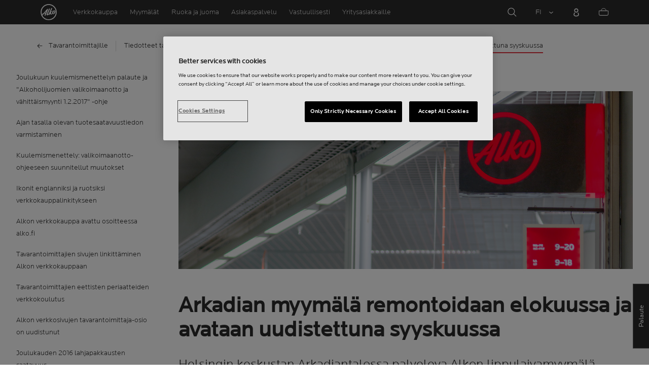

--- FILE ---
content_type: text/html;charset=utf-8
request_url: https://www.alko.fi/alko-oy/tavarantoimittajille/tiedotteet/Arkadian-myymala-remontoidaan-elokuussa-ja-avataan-uudistettuna-syyskuussa
body_size: 13167
content:
<!doctype html>

<html lang="fi"><head><script type="text/javascript">try { document.__defineGetter__("referrer",function(){return "";}); } catch (exception) {try {Object.defineProperties(document, {referrer:   { get: function() { return ""; } } } );} catch (exception) {} } </script>
<script>
requestManifest();
function requestManifest() {
var xmlHttp = new XMLHttpRequest();
xmlHttp.open("GET", "/INTERSHOP/rest/WFS/Alko-OnlineShop-Site/-/storejson/manifest.json", false); // false for synchronous request
xmlHttp.send(null);
xmlHttp.onreadystatechange = manifestRequestResponseReceived(xmlHttp);
}
function manifestRequestResponseReceived(xmlHttp) {
var manifestExists = xmlHttp.responseText;
if ( manifestExists == 'true' ) {
var link = document.createElement('link');
link.rel = "manifest";
link.href = "/INTERSHOP/static/BOS/Alko-Site/OnlineShop/Alko-OnlineShop/en_US/mobile-app/manifest.json";
document.head.appendChild(link);
}
}
</script>
<meta http-equiv="x-ua-compatible" content="IE=edge">
<meta charset="utf-8">
<meta name="viewport" content="width=device-width, initial-scale=1"><meta http-equiv="refresh" content="2050"/><meta http-equiv="refresh" content="1800"/> 
<meta name="description" content=""><meta name="keywords" content="">
<meta property="og:type" content="article">
<meta property="og:title" content="Arkadian myymälä remontoidaan elokuussa ja avataan uudistettuna syyskuussa"><meta property="og:image" content="https://www.alko.fi/INTERSHOP/static/WFS/Alko-OnlineShop-Site/-/Alko-OnlineShop/fi_FI/br%c3%a4ndikuvat/asiakas-myyj%c3%a4/Myymalalogo_1250x490px.jpg"><meta property="og:url" content="https://www.alko.fi/alko-oy/tavarantoimittajille/tiedotteet/Arkadian-myymala-remontoidaan-elokuussa-ja-avataan-uudistettuna-syyskuussa"><meta property="og:description" content="Helsingin keskustan Arkadiantalossa palveleva Alkon lippulaivamyymälä uudistetaan täysin."><meta name="MetaModifier" content="corp-page"><meta property="og:site_name" content="Alko">
<meta property="og:locale" content="fi_FI"><title>Arkadian myymälä remontoidaan elokuussa ja avataan uudistettuna syyskuussa | Alko</title><link rel="icon" type="image/x-icon" href="/INTERSHOP/static/WFS/Alko-OnlineShop-Site/-/-/fi_FI/images/favicon.ico">
<link rel="apple-touch-icon" href="/INTERSHOP/static/WFS/Alko-OnlineShop-Site/-/-/fi_FI/images/apple-logo.png">
<style>.async-hide { opacity: 0 !important} </style>
<script>
(function(a,s,y,n,c,h,i,d,e){s.className+=' '+y;
h.end=i=function(){s.className=s.className.replace(RegExp(' ?'+y),'')};
(a[n]=a[n]||[]).hide=h;setTimeout(function(){i();h.end=null},c);
})(window,document.documentElement,'async-hide','dataLayer',4000,{'GTM-PB599V':true});
</script><script src="/INTERSHOP/static/WFS/Alko-OnlineShop-Site/-/-/fi_FI/js/lib/jquery-1.11.3.min.js"></script>
<script src="/INTERSHOP/static/WFS/Alko-OnlineShop-Site/-/-/fi_FI/js/lib/moment.min.js"></script><script>
var alkoStore = alkoStore || {};
alkoStore.appName = 'Alko';
alkoStore.pageDeps = [
{ moduleName: 'gtm-helper' }
];
alkoStore.checkout = { notifications: [] };
alkoStore.pageLoadActions = []; // Store functions to invoke at page load, after all JS modules have been initialized
alkoStore.environment = { 
currentPage: null,
mightBeTouchDevice: null,
isiPad: !!(navigator.userAgent.match(/iPad/i) != null),
isiPhone: !!(navigator.userAgent.match(/iPhone/i) != null),
isiOs11: /iPad|iPhone|iPod/.test(navigator.userAgent) && /OS 11_(\d{1,2})/.test(navigator.userAgent),
isAndroid: !!(navigator.userAgent.match(/Android/i) != null),
isWindowsPhone: !!(navigator.userAgent.match(/IEMobile|Lumia/i) != null),
isIEBrowser: ((navigator.userAgent.indexOf('MSIE') != -1) || (navigator.userAgent.indexOf('Trident') != -1 && navigator.userAgent.indexOf('MSIE') == -1)),
isFirefox: (navigator.userAgent.toLowerCase().indexOf('firefox') > -1)
};














alkoStore.user = {
locale: "fi_FI",

userID: null,
isLoggedIn: false,
customerType: "ANONYMOUS",
firstName: null,
birthdayDate: null,
userUUID: null,
ageGroup: "buyer_0"

};
alkoStore.errors = [];

alkoStore.epochTimestamp = 1769224292787;

alkoStore.giosg = {
secureMetaData: "eyJhbGciOiJIUzI1NiJ9.eyJVc2VyIG5hbWUiOiJBbm9ueW1vdXMgVXNlciIsImV4cCI6MTc2OTIyNDMyMn0.8k3822fSGZQj28SgML121b0LjVf8WulIhMy2hDZTFhg",
getMetaURL: "https://www.alko.fi/INTERSHOP/web/WFS/Alko-OnlineShop-Site/fi_FI/-/EUR/ALKO_ProcessChatMetadata-PrepareMetadata",
expiryTimeinMilliSeconds: "1&nbsp;769&nbsp;224&nbsp;322&nbsp;787"
};
(function(user) {
dataLayer = window.dataLayer || [];
dataLayer.push({
'userId': user.userID,
'userIsLoggedIn': user.isLoggedIn,
'userAgeGroup': user.ageGroup,
'userLocale': user.locale,
'userCustomerType': user.customerType,
'userPermitClass': user.permitClass,
'userPermitIsValid': user.permitValid
});
$(document).on('click', '.js-logout-btn' ,function(e){
dataLayer.push({
'event': 'logout',
'userId': user.userID,
'userIsLoggedIn': false,
'userCustomerType': user.customerType
});
});
if (user.accountWasCreated) {
dataLayer.push({
'event': "VirtualPageView",
'virtualPagePath': '/create-account/complete-' + user.accountWasCreated,
'virtualPageTitle': "Account Created"
});
dataLayer.push({
'event': "registration",
'userId': user.userID,
'userCustomerType': user.customerType
});
}
}(alkoStore.user));
alkoStore.environment.listView = "list-view-grid";

alkoStore.texts = {
integrationMessageGeneralError: 'Tapahtui odottamaton virhe.',
integrationMessage000: 'Verkkokaupan varastossa',
integrationMessage001: 'Ei saatavilla verkkokaupasta',
integrationMessage002: 'Saatavilla arviolta 5–10 arkipäivässä',
integrationMessage003: 'Ei saatavilla verkkokaupasta',
integrationMessage004: 'Saatavilla arviolta 5–10 arkipäivässä',
integrationMessage006: 'Tuotteen toimituspäivä ei ole tiedossa.',
integrationMessage007: 'Ei saatavilla verkkokaupasta',
integrationMessage101: 'Tuotetta ei löytynyt.',
integrationMessage102: 'Ei saatavilla verkkokaupasta',
integrationMessage103: 'Ei saatavilla verkkokaupasta',
integrationMessage117: 'Et voi ostaa tätä tuotetta. 18-vuotias saa ostaa alkoholijuomia, joissa on enintään 22% alkoholia. 20 vuotta täyttänyt voi ostaa kaikkia alkoholijuomia.',
integrationMessage119: 'Et voi ostaa tätä tuotetta. 18-vuotias saa ostaa alkoholijuomia, joissa on enintään 22% alkoholia. 20 vuotta täyttänyt voi ostaa kaikkia alkoholijuomia.',
integrationMessage141: 'Saatavilla arviolta 5–10 arkipäivässä',
integrationMessage142: 'Saatavilla arviolta 5–10 arkipäivässä',
integrationMessage143: 'Saatavilla arviolta 5–10 arkipäivässä',
integrationMessage144: 'Saatavilla arviolta 5–10 arkipäivässä',
integrationMessage145: 'Saatavilla arviolta 5–10 arkipäivässä',
integrationMessage146: 'Saatavilla arviolta 5–10 arkipäivässä',
integrationMessage147: 'Saatavilla arviolta 5–10 arkipäivässä',
integrationMessage148: 'Saatavilla arviolta 5–10 arkipäivässä',
integrationMessage149: 'Saatavilla arviolta 5–10 arkipäivässä',
integrationMessage150: 'Saatavilla arviolta 5–10 arkipäivässä',
integrationMessage151: 'Saatavilla arviolta 5–10 arkipäivässä',
integrationMessage152: 'Saatavilla arviolta 5–10 arkipäivässä',
integrationMessage153: 'Saatavilla arviolta 5–10 arkipäivässä',
integrationMessage154: 'Saatavilla arviolta 5–10 arkipäivässä',
integrationMessage155: 'Ei saatavilla verkkokaupasta',
integrationMessage170: 'Sinulla ei ole oikeuksia ostaa tätä tuotetta.',
integrationMessage171: 'Sinulla ei ole oikeuksia ostaa tätä tuotetta.',
integrationMessage172: 'Sinulla ei ole oikeuksia ostaa tätä tuotetta.',
integrationMessage197: 'Ei saatavilla verkkokaupasta',
integrationMessage198: 'Ei saatavilla verkkokaupasta',
integrationMessage199: 'Ei saatavilla verkkokaupasta, arvio seuraavasta mahdollisesta tilauspäivämäärästä',
integrationMessage200: 'Saatavilla 6-10 arkipäivässä',
defaultYellowProductMessage: 'Arvio saatavuudesta 8-15 arkipäivää',
error: {
heading: 'PAHOITTELEMME!',
error403: 'Hups, tapahtui virhe.',
error500: 'Tapahtui virhe.',
error501: 'Tapahtui virhe.'
},
stores: {
contextData: {
showInfoText : 'N&Auml;YT&Auml; LIS&Auml;TIEDOT',
selectionText : 'N&Auml;YT&Auml; VALIKOIMA',
openTodayText : 'Auki t&auml;n&auml;&auml;n',
openTomorrowText : 'Auki huomenna',
showInfoLink : 'https:&#47;&#47;www.alko.fi&#47;INTERSHOP&#47;web&#47;WFS&#47;Alko-OnlineShop-Site&#47;fi_FI&#47;-&#47;EUR&#47;ALKO_ViewStore-Start?StoreID=',
storeText : 'MYYM&Auml;L&Auml;',
pickupText : 'NOUTOPISTE',
closedText : 'SULJETTU',
closedFullText: 'MYYM&Auml;L&Auml;/NOUTOPISTE SULJETTU',
webshopDescriptionClosedStoreLabel: 'Myymälä on suljettu tänään'
}
},
loginProcess: {
UnableToFindMembershipData : 'S&auml;hk&ouml;posti tai salasana on virheellinen. Yrit&auml; uudelleen.',
IncorrectPassword : 'S&auml;hk&ouml;posti tai salasana on virheellinen. Yrit&auml; uudelleen.',
IncorrectInputDetails : 'S&auml;hk&ouml;posti tai salasana on virheellinen. Yrit&auml; uudelleen.',
DisabledUser : 'K&auml;ytt&auml;j&auml;tilisi on poistettu k&auml;yt&ouml;st&auml;. Mik&auml;li et ole pyyt&auml;nyt t&auml;t&auml;, ole yhteydess&auml; asiakaspalveluumme.',
DisabledCustomer : 'K&auml;ytt&auml;j&auml;tilisi on poistettu k&auml;yt&ouml;st&auml;. Mik&auml;li et ole pyyt&auml;nyt t&auml;t&auml;, ole yhteydess&auml; asiakaspalveluumme.',
NonApprovedCustomer : 'Your customer account is not approved.',
successfulLogin : ', kirjautuminen onnistui, tervetuloa!',
permitName: 'Anniskelulupanumero:',
profileName: 'Minä'
},
logoutProcess: {
closeBrowserMessage: 'Please close the browser to complete the logout!'
},
ao: {
currentStoreIsNotSelected: 'Valitse työskentelymyymälä'
},
shippingMethods: {
shippingMethod_11: 'Toimitus yritysosoitteeseen',
shippingMethod_12: 'Leverans till företagsadress',
shippingMethod_13: 'Toimitus yritysosoitteeseen',
shippingMethod_14: 'Nouto myymälästä (1-3 arkipäivää)',
shippingMethod_15: 'Nouto myymälästä (5-10 arkipäivässä)',
shippingMethod_16: 'Nouto myymälästä (4-5 arkipäivässä)',
shippingMethod_17: 'Nouto noutopisteestä (2-3 arkipäivässä)',
shippingMethod_18: 'Nouto noutopisteestä (5-10 arkipäivässä)'
}
};

alkoStore.urls = {
webRoot: '/INTERSHOP/static/WFS/Alko-OnlineShop-Site/-/-/fi_FI',
miniCartContent: 'https://www.alko.fi/INTERSHOP/web/WFS/Alko-OnlineShop-Site/fi_FI/-/EUR/ViewCart-Dispatch?OpenMiniCart=true',
restRoot: 'https://www.alko.fi/INTERSHOP/rest/WFS/Alko-OnlineShop-Site/-/',

paging: 'https://www.alko.fi/INTERSHOP/web/WFS/Alko-OnlineShop-Site/fi_FI/-/EUR/ViewParametricSearch-ProductPaging',
pagingall: 'https://www.alko.fi/INTERSHOP/web/WFS/Alko-OnlineShop-Site/fi_FI/-/EUR/ViewParametricSearch-PagingAll',

login: 'https://www.alko.fi/INTERSHOP/web/WFS/Alko-OnlineShop-Site/fi_FI/-/EUR/ViewUserAccount-ShowLogin',
storesJSON: 'https://www.alko.fi/INTERSHOP/web/WFS/Alko-OnlineShop-Site/fi_FI/-/EUR/ALKO_ViewStoreLocator-StoresJSON',
storeMapMarker: '/INTERSHOP/static/WFS/Alko-OnlineShop-Site/-/-/fi_FI/images/storefinder/mock-google-marker.png', 
pickupMapMarker: 'https://maps.google.com/mapfiles/kml/paddle/blu-circle.png',
closedMapMarker: 'https://maps.google.com/mapfiles/kml/paddle/wht-circle.png',
mobileMenuUrl: 'https://www.alko.fi/INTERSHOP/web/WFS/Alko-OnlineShop-Site/fi_FI/-/EUR/ALKO_ViewMobileMenu-Start'
};

alkoStore.elems = {
$document: $(document)
};
alkoStore.timing = {
head: new Date().getTime()
};
alkoStore.gtmData = {};
window.localStorage && localStorage.setItem('selectedTopFilter', '');
</script><!-- Google Tag Manager -->
<script>(function(w,d,s,l,i){w[l]=w[l]||[];w[l].push(
{'gtm.start': new Date().getTime(),event:'gtm.js'}
);var f=d.getElementsByTagName(s)[0],
j=d.createElement(s),dl=l!='dataLayer'?'&l='+l:'';j.async=true;j.src=
'//www.googletagmanager.com/gtm.js?id='+i+dl;f.parentNode.insertBefore(j,f);
})(window,document,'script','dataLayer','GTM-PB599V');</script>
<!-- End Google Tag Manager --><script type="text/javascript">
nameGiftCard= 'Nimi';
emailGiftCard= 'Vastaanottajan s&auml;hk&ouml;posti (Meill&auml; on t&auml;ll&auml; hetkell&auml; ongelmia toimittaa lahjakorttia yksityishenkil&ouml;iden outlook-, hotmail- sek&auml; live -loppuisiin s&auml;hk&ouml;postiosoitteisiin. Suosittelemme k&auml;ytt&auml;m&auml;&auml;n jotakin toista s&auml;hk&ouml;postiosoitetta. Pahoittelemme tilannetta!)';
deleteRecipient= 'Poista';
saveRecipient= 'Tallenna muutokset';
editRecipient= 'Muokkaa';
notValidEmail= 'The email address is not valid';
</script><script>

	(function() {
	    
	    
	    function loadAsyncCss(href) {
	        
	    	var resource = document.createElement('link'),
	    	
			head = document.getElementsByTagName('head')[0];
		
			resource.setAttribute('rel', 'stylesheet');
			resource.setAttribute('href', href);
			resource.setAttribute('type', 'text/css');
		
			head.appendChild(resource);
	    }
	    
	    
	    loadAsyncCss("https://maxcdn.bootstrapcdn.com/font-awesome/4.5.0/css/font-awesome.min.css");
	    
	}());
	
</script>




		<script>
			!function(){function e(e,t){function n(){!o&&t&&(o=!0,t.call(e))}var o;e.addEventListener&&e.addEventListener("load",n),e.attachEvent&&e.attachEvent("onload",n),"isApplicationInstalled"in navigator&&"onloadcssdefined"in e&&e.onloadcssdefined(n)}!function(e){"use strict";var t=function(t,n,o){function r(e){if(c.body)return e();setTimeout(function(){r(e)})}function a(){d.addEventListener&&d.removeEventListener("load",a),d.media=o||"all"}var i,c=e.document,d=c.createElement("link");if(n)i=n;else{var l=(c.body||c.getElementsByTagName("head")[0]).childNodes;i=l[l.length-1]}var s=c.styleSheets;d.rel="stylesheet",d.href=t,d.media="only x",r(function(){i.parentNode.insertBefore(d,n?i:i.nextSibling)});var u=function(e){for(var t=d.href,n=s.length;n--;)if(s[n].href===t)return e();setTimeout(function(){u(e)})};return d.addEventListener&&d.addEventListener("load",a),d.onloadcssdefined=u,u(a),d};"undefined"!=typeof exports?exports.loadCSS=t:e.loadCSS=t}("undefined"!=typeof global?global:this),function(t){var n=function(o,r){"use strict";if(o&&3===o.length){var a=t.navigator,i=t.document,c=t.Image,d=!(!i.createElementNS||!i.createElementNS("http://www.w3.org/2000/svg","svg").createSVGRect||!i.implementation.hasFeature("http://www.w3.org/TR/SVG11/feature#Image","1.1")||t.opera&&-1===a.userAgent.indexOf("Chrome")||-1!==a.userAgent.indexOf("Series40")),l=new c;l.onerror=function(){n.method="png",n.href=o[2],loadCSS(o[2])},l.onload=function(){var t=1===l.width&&1===l.height,a=o[t&&d?0:t?1:2];n.method=t&&d?"svg":t?"datapng":"png",n.href=a,e(loadCSS(a),r)},l.src="[data-uri]",i.documentElement.className+=" grunticon"}};n.loadCSS=loadCSS,n.onloadCSS=e,t.grunticon=n}(this),function(e,t){"use strict";var n,o=t.document,r=function(e){if(o.attachEvent?"complete"===o.readyState:"loading"!==o.readyState)e();else{var t=!1;o.addEventListener("readystatechange",function(){t||(t=!0,e())},!1)}},a=function(e){return t.document.querySelector('link[href$="'+e+'"]')},i=function(e,t){if(n&&!t)return n;n={};var o,r,a,i,c,d;if(!(o=e.sheet))return n;r=o.cssRules?o.cssRules:o.rules;for(var l=0;l<r.length;l++)a=r[l].cssText,i="grunticon:"+r[l].selectorText,(c=a.split(");")[0].match(/US\-ASCII\,([^"']+)/))&&c[1]&&(d=decodeURIComponent(c[1]),n[i]=d);return n},c=function(e,t){var n,r,a,i,c;t?n=e:(t=e,n=o),i="data-grunticon-embed";for(var d in t){c=d.slice("grunticon:".length);try{r=n.querySelectorAll(c)}catch(e){continue}a=[];for(var l=0;l<r.length;l++)null!==r[l].getAttribute(i)&&a.push(r[l]);if(a.length)for(l=0;l<a.length;l++)a[l].innerHTML=t[d],a[l].style.backgroundImage="none",a[l].removeAttribute(i)}return a},d=function(t,n){"svg"===e.method&&r(function(){var o=i(a(e.href));"function"==typeof n?(c(t,o),n()):c(o),"function"==typeof t&&t()})};e.embedIcons=c,e.getCSS=a,e.getIcons=i,e.ready=r,e.svgLoadedCallback=d,e.embedSVG=d}(grunticon,this)}();
			grunticon(["/INTERSHOP/static/WFS/Alko-OnlineShop-Site/-/-/fi_FI/css/icons-data-svg.css?lastModified=1769220007674", "/INTERSHOP/static/WFS/Alko-OnlineShop-Site/-/-/fi_FI/css/icons-data-png.css?lastModified=1769220007674", "/INTERSHOP/static/WFS/Alko-OnlineShop-Site/-/-/fi_FI/css/icons-fallback.css?lastModified=1769220007674"], grunticon.svgLoadedCallback);
		</script>
	


<noscript><link href="/INTERSHOP/static/WFS/Alko-OnlineShop-Site/-/-/fi_FI/css/icons-fallback.css" rel="stylesheet"></noscript>



<link type="text/css" rel="stylesheet" href="/INTERSHOP/static/WFS/Alko-OnlineShop-Site/-/-/fi_FI/bundles&#47;css&#47;base.min.css?lastModified=1769220007755" media="all"/><link rel="preload" as="font" crossorigin="anonymous" href="/INTERSHOP/static/WFS/Alko-OnlineShop-Site/-/-/fi_FI/fonts/LocatorWebRegular.woff">
<link rel="preload" as="font" crossorigin="anonymous" href="/INTERSHOP/static/WFS/Alko-OnlineShop-Site/-/-/fi_FI/fonts/LocatorWebMedium.woff">
<link rel="preload" as="font" crossorigin="anonymous" href="/INTERSHOP/static/WFS/Alko-OnlineShop-Site/-/-/fi_FI/fonts/LocatorWebLight.woff">
<meta name="apple-itunes-app" content="app-id=1434288047"><script>
alkoStore.transitions = {};
</script>
</head><body  class="freeze-animations user-not-logged-in list-view-loaded cart-empty list-view-list" data-jsmodule="body"><!-- Google Tag Manager (noscript) -->
<noscript><iframe src="//www.googletagmanager.com/ns.html?id=GTM-PB599V"
height="0" width="0" style="display:none;visibility:hidden"></iframe></noscript>
<!-- End Google Tag Manager (noscript) --><script>
alkoStore.elems.$html = $(document.getElementsByTagName('html')[0]);
alkoStore.elems.$body = $(document.getElementsByTagName('body')[0]);
(function(bodyClasses, $b) {
alkoStore.environment.isWindowsPhone && bodyClasses.push('winphone');
alkoStore.environment.isAndroid && bodyClasses.push('android');
alkoStore.environment.isIEBrowser && bodyClasses.push('ie-browser');
alkoStore.environment.isFirefox && bodyClasses.push('firefox');
(alkoStore.environment.isiPhone || alkoStore.environment.isiPad) && bodyClasses.push('apple-product');
alkoStore.environment.isiOs11 && bodyClasses.push('ios-11');
$b.addClass(bodyClasses.join(' '));
}([], alkoStore.elems.$body));
/*
* Device type detection ( might-be-mouse-device OR might-be-touch-device )
*/
var deviceType = getCookie('deviceType');

// Device type is not defined in the cookies yet
if ( deviceType == '') {
// Set default device type to Mouse device
document.cookie = "deviceType=might-be-mouse-device;path=/";
}
// Device type is either not defined or is Mouse (Mouse is default)
if ( deviceType == '' || deviceType == 'might-be-mouse-device') {
alkoStore.environment.mightBeTouchDevice = false;
if($('body').hasClass('might-be-touch-device') || !$('body').hasClass('might-be-mouse-device')){
$('body').removeClass('might-be-touch-device');
$('body').addClass('might-be-mouse-device');
}
// Device type is defined: Touch
} else if ( deviceType == 'might-be-touch-device' ) {
alkoStore.environment.mightBeTouchDevice = true;
if($('body').hasClass('might-be-mouse-device') || !$('body').hasClass('might-be-touch-device')){
$('body').removeClass('might-be-mouse-device');
$('body').addClass('might-be-touch-device');
}
}
function getCookie(cookieName) {
var match = document.cookie.match('(^|;)\\s*' + cookieName + '\\s*=\\s*([^;]+)');
return match ? match.pop() : '';
}
</script><script>
alkoStore.user.currentSelectedStore = "";
</script><div data-jsmodule="filter-overlay">
<div class="global-loader text-center">
<p>Odotathan hetken&hellip;</p>
<div class="loader-icon">
<div class="blockG rotateG_01"></div>
<div class="blockG rotateG_02"></div>
<div class="blockG rotateG_03"></div>
<div class="blockG rotateG_04"></div>
<div class="blockG rotateG_05"></div>
<div class="blockG rotateG_06"></div>
<div class="blockG rotateG_07"></div>
<div class="blockG rotateG_08"></div>
</div></div>
</div>
<div class="site-wrap off-canvas-wrapper">
<div class="off-canvas-wrapper-inner" data-off-canvas-wrapper id="js-off-canvas-wrapper-inner">
<div class="bright-overlay" data-jsmodule="overlay"></div>
<div role="banner" class="main-header-wrap" id="js-main-header-wrap">










 




<div class="questback">
<a href="https:&#47;&#47;www.alko.fi&#47;asiointi-ja-palvelut&#47;asiakaspalvelu&#47;anna-palautetta" 
target="_blank" 
class="questback-link" 
title="Palaute">Palaute</a>
</div><div class="off-canvas position-right custom-off-canvas" data-position="right" data-jsmodule="custom-right-off-canvas" data-jsmodule-prevent-destroy="true" tabindex="-1">
<div class="padding-v-1 clearfix custom-right-off-canvas-header">
<span class="alko-icon right custom-off-canvas-close">X</span>
</div>
<div class="custom-off-canvas-content-placeholder"></div>
</div><script src="/INTERSHOP/static/WFS/Alko-OnlineShop-Site/-/-/fi_FI/js/alko_modules/util/optanonCheck.js"></script><script>
$( document ).ready( function () {
optanonCheck("OptanonConsent", "rvdata-Alko-OnlineShop-products");
});
</script>
<script>
alkoStore.transitions.headerFadeDuration = 300;
</script>
<div class="navigation off-canvas position-right" tabindex="-1" id="offCanvasRight" data-off-canvas data-position="right" data-jsmodule="navigation">
<div class="main-menu-header" tabindex="-1">
<a class="hide-for-medium" href="https:&#47;&#47;www.alko.fi&#47;" tabindex="-1">
<div class="logo icon-alko-logo-white" tabindex="-1"></div>
</a>
<span class="alko-icon toggle-main-menu" tabindex="-1">&#88;</span>
</div>
<div class="navigation-change-language hide-for-medium" tabindex="-1" data-jsmodule="switch-locale"><a class="current-language locale" href="#" tabindex="-1" >FI</a><a class="locale switch-locale" tabindex="-1" href="#" data-value="sv_SE">SV</a><a class="locale switch-locale" tabindex="-1" href="#" data-value="en_US">EN</a></div>
<div class="main-navigation hide-for-medium link-list user-menu-item" tabindex="-1" >
<div class="link-list level-1 link-list-can-toggle has-title show-for-logged-in" tabindex="-1" >
<div class="link-list-item title-wrapper" tabindex="-1" >
<div class="user-menu-item-toggle link-list-toggle" tabindex="-1" >
<span class="link-list-toggle-symbol" tabindex="-1" >›</span>
</div>
<span class="link-list-title has-link" tabindex="-1" >
<a class="my-account-btn link-list-title-link" data-selected-page-id="my-alko" href="https:&#47;&#47;www.alko.fi&#47;sivuillani&#47;yleiskatsaus" tabindex="-1" data-firstname data-hj-suppress></a>
</span>
</div>
<div class="link-list-children-wrap" style="display: none;" tabindex="-1" >
<div class="link-list level-2" tabindex="-1" >
<div class="link-list-item link-list-child" tabindex="-1" >
<a class="my-account-btn link-list-link" tabindex="-1" href="https:&#47;&#47;oma.alko.fi">
<span>Omat tietoni</span>
</a>
</div>
<div class="link-list-item link-list-child" tabindex="-1" >
<a class="my-account-btn link-list-link" tabindex="-1" data-selected-page-id="my-alko" href="https:&#47;&#47;www.alko.fi&#47;sivuillani&#47;yleiskatsaus">
<span>Tilaukset &amp; listat</span>
</a>
</div>
<div class="link-list-item link-list-child" tabindex="-1" ><a class="logout-btn link-list-link" 
href="https:&#47;&#47;www.alko.fi&#47;kirjautuaulos"
tabindex="-1">Kirjaudu ulos</a> 
</div>
</div>
</div>
</div>
</div>
<div class="main-navigation" tabindex="-1">
<div class="link-list level-0">
<div class="link-list-children-wrap"> 
<div class="link-list-item link-list level-1" data-page-id="home-page" tabindex="-1">
<a data-selected-page-id="home-page" tabindex="-1" class="link-list-link" href="https:&#47;&#47;www.alko.fi&#47;" target="_self"><span>Etusivu</span></a>
</div> 
<div class="link-list-item link-list level-1" data-page-id="products" tabindex="-1">
<a data-selected-page-id="products" tabindex="-1" class="link-list-link" href="https:&#47;&#47;www.alko.fi&#47;tuotteet" target="_self"><span>Verkkokauppa</span></a>
</div> 
<div class="link-list-item link-list level-1" data-page-id="stores" tabindex="-1">
<a data-selected-page-id="stores" tabindex="-1" class="link-list-link" href="https:&#47;&#47;www.alko.fi&#47;myymalat-palvelut" target="_self"><span>Myym&auml;l&auml;t</span></a>
</div> 
 
 

<div class="link-list level-1 link-list-can-toggle has-title" data-page-id="juoma-ruoka"><div class="link-list-item title-wrapper" tabindex="-1"><div class="link-list-toggle" tabindex="-1">
<span tabindex="-1" data-page-id="juoma-ruoka" data-level="2" class="link-list-toggle-symbol "> 
 › </span>
</div><div tabindex="-1" class="link-list-title has-link">
<a data-selected-page-id="juoma-ruoka" tabindex="-1" class="link-list-title-link" 

href="https:&#47;&#47;www.alko.fi&#47;juoma-ruoka"
>
<span>Ruoka ja juoma</span>
</a>
</div>
</div>
<div class="link-list-children-wrap"> 
</div></div> 
 

<div class="link-list level-1 link-list-can-toggle has-title" data-page-id="asiointi-ja-palvelut"><div class="link-list-item title-wrapper" tabindex="-1"><div class="link-list-toggle" tabindex="-1">
<span tabindex="-1" data-page-id="asiointi-ja-palvelut" data-level="2" class="link-list-toggle-symbol "> 
 › </span>
</div><div tabindex="-1" class="link-list-title has-link">
<a data-selected-page-id="asiointi-ja-palvelut" tabindex="-1" class="link-list-title-link" 

href="https:&#47;&#47;www.alko.fi&#47;asiointi-ja-palvelut"
>
<span>Asiakaspalvelu</span>
</a>
</div>
</div>
<div class="link-list-children-wrap"> 
</div></div> 
 

<div class="link-list level-1 link-list-can-toggle has-title" data-page-id="vastuullisesti"><div class="link-list-item title-wrapper" tabindex="-1"><div class="link-list-toggle" tabindex="-1">
<span tabindex="-1" data-page-id="vastuullisesti" data-level="2" class="link-list-toggle-symbol "> 
 › </span>
</div><div tabindex="-1" class="link-list-title has-link">
<a data-selected-page-id="vastuullisesti" tabindex="-1" class="link-list-title-link" 

href="https:&#47;&#47;www.alko.fi&#47;vastuullisesti"
>
<span>Vastuullisesti</span>
</a>
</div>
</div>
<div class="link-list-children-wrap"> 
</div></div> 
 

<div class="link-list level-1 link-list-can-toggle has-title" data-page-id="yrityksille"><div class="link-list-item title-wrapper" tabindex="-1"><div class="link-list-toggle" tabindex="-1">
<span tabindex="-1" data-page-id="yrityksille" data-level="2" class="link-list-toggle-symbol "> 
 › </span>
</div><div tabindex="-1" class="link-list-title has-link">
<a data-selected-page-id="yrityksille" tabindex="-1" class="link-list-title-link" 

href="https:&#47;&#47;www.alko.fi&#47;yrityksille"
>
<span>Yritysasiakkaille</span>
</a>
</div>
</div>
<div class="link-list-children-wrap"> 
</div></div></div>
</div>
</div>
</div>
<div class="webstore-header-wrapper" data-jsmodule="header" id="js-main-header">
<div class="smart-banner">
<div class="logo icon-alko-logo-red"></div>
<div class="meta">
<div class="name">Alko-&auml;ppi</div>
<div class="text">L&ouml;yd&auml;, selaa, tallenna ja tilaa helposti Alko-&auml;pist&auml;.</div>
</div>
<a href="" 
class="mobile-app-download" 
data-url="https://www.alko.fi/INTERSHOP/web/WFS/Alko-OnlineShop-Site/fi_FI/-/EUR/ALKO_ViewDownLoadApp-Start" 
>Avaa</a>
<a href="#close" class="close"></a>
</div>
<div class="modal-login-overlay invisible"></div>
<div class="above-header-bar" id="above-header-bar"></div>
<div class="webstore-header">
<nav class="header-container">
<ul class="left-section">
<li class="menu-item logo-wrapper">
<a title="Alko Logo Icon" href="https:&#47;&#47;www.alko.fi&#47;">
<div class="logo icon-alko-logo-red"></div>
<div class="logo icon-alko-logo-white"></div>
</a>
</li>
<li class="skip-to-main-content">
<a id="skip-to-main-content" href="javascript:;">Skip to main content</a>
</li> 

 
 

<li class="menu-item" data-page-id="products">
<a data-selected-page-id="products" href="https:&#47;&#47;www.alko.fi&#47;tuotteet">Verkkokauppa</a>
</li> 
 

<li class="menu-item show-for-large" data-page-id="stores">
<a data-selected-page-id="stores" href="https:&#47;&#47;www.alko.fi&#47;myymalat-palvelut">Myym&auml;l&auml;t</a>
</li> 
 

<li class="menu-item show-for-large" data-page-id="juoma-ruoka">
<a data-selected-page-id="juoma-ruoka" href="https:&#47;&#47;www.alko.fi&#47;juoma-ruoka">Ruoka ja juoma</a>
</li> 
 

<li class="menu-item show-for-large" data-page-id="asiointi-ja-palvelut">
<a data-selected-page-id="asiointi-ja-palvelut" href="https:&#47;&#47;www.alko.fi&#47;asiointi-ja-palvelut">Asiakaspalvelu</a>
</li> 
 

<li class="menu-item show-for-large" data-page-id="vastuullisesti">
<a data-selected-page-id="vastuullisesti" href="https:&#47;&#47;www.alko.fi&#47;vastuullisesti">Vastuullisesti</a>
</li> 
 

<li class="menu-item show-for-large" data-page-id="yrityksille">
<a data-selected-page-id="yrityksille" href="https:&#47;&#47;www.alko.fi&#47;yrityksille">Yritysasiakkaille</a>
</li> 
</ul>
<ul class="right-section dropdown menu" data-dropdown-menu>
<li class="menu-item global-notification-button"></li>
<li class="menu-item search">
<a aria-label="Hae" id="global-search-trigger" href="javascript:;">
<div class="icon-search-white-thin"></div>
</a>
</li>
<li class="menu-item has-submenu change-locale" data-jsmodule="switch-locale"><a class="current-locale" title="Change language to Finnish" href="javascript:;">FI</a><ul class="menu"><li><a class="switch-locale" data-value="sv_SE" href="javascript:;">SV</a></li><li><a class="switch-locale" data-value="en_US" href="javascript:;">EN</a></li></ul>
</li>
<li class="menu-item sign-in hide-for-logged-in">
<a aria-label="Kirjautuminen" href="javascript:;" data-remodal-target="modal-login">
<div class="sign-in-icon icon-header-user"></div>
<span class="sign-in-label">Kirjaudu</span>
</a>
</li>
<li class="menu-item logged-in-label has-submenu show-for-logged-in show-for-medium">
<a class="username" href="https:&#47;&#47;www.alko.fi&#47;sivuillani&#47;yleiskatsaus" data-firstname data-hj-suppress></a>
<ul class="menu">
<li>
<a class="my-account-btn" href="https:&#47;&#47;oma.alko.fi">Omat tietoni</a>
</li>
<li>
<a class="my-account-btn" href="https:&#47;&#47;www.alko.fi&#47;sivuillani&#47;yleiskatsaus">Tilaukset &amp; listat</a>
</li><li id="js-logout">
<a class="logout-btn" 
href="https:&#47;&#47;www.alko.fi&#47;kirjautuaulos"
>Kirjaudu ulos</a>
</li> 
</ul>
</li>
<li class="menu-item logged-in-label show-for-logged-in hide-for-medium">
<a class="logged-in-icon-wrapper" aria-label="Olet kirjautunut" href="javascript:;">
<div class="logged-in-icon icon-header-user"></div>
</a>
</li>
<li data-jsmodule="giosg"></li>
<li class="menu-item header-mini-cart">
<a class="cart-icon-container" data-jsmodule="mini-cart-indicator" aria-label="Shopping cart Menu Icon" href="javascript:;">
<span class="mini-cart-number" id="js-mini-cart-number"></span>
<div class="mini-cart-icon icon-shopping-cart"></div>
<span class="mini-cart-label">Ostoskori</span>
</a>
</li>
<li class="menu-item header-menu">
<a title="Menu Icon" href="#" class="toggle-main-menu"> 
<div class="icon-burger-menu"></div>
</a>
</li>
</ul>
</nav>
<div class="utility-bar" id="utility-bar">
<div class="utility-bar-overlay" data-jsmodule="overlay"></div>
<div class="utility-bar-inner-wrap">
<div class="utility-bar-inner">
<div class="global-message-wrapper" data-jsmodule="global-message">
<div class="row"></div>
</div><div class="global-search-wrapper" id="global-search-wrapper" data-jsmodule="global-search">
	<div data-jsmodule="sayt" data-url="https:&#47;&#47;www.alko.fi&#47;INTERSHOP&#47;web&#47;WFS&#47;Alko-OnlineShop-Site&#47;fi_FI&#47;-&#47;EUR&#47;ViewSuggestSearch-Suggest?SaytContext=Header">
	
		<div class="search-bar-initial-wrap">
			<div class="row">
				<div class="search-bar-initial" id="search-bar-initial">
					<div class="global-search-bar" id="global-search-bar">
					<form method="post" action="https://www.alko.fi/INTERSHOP/web/WFS/Alko-OnlineShop-Site/fi_FI/-/EUR/ViewParametricSearchBySearchIndex-SimpleGenericSearch" name="allSearch" id="allSearch"><input type="hidden" name="SynchronizerToken" value="0e890240662153ba9c2255f00ca1f56789aaeea448c47bd44adbcb1a308364bc"/>
						<input id="global-search-input" type="text" name="SearchTerm" class="global-search-input" placeholder="Hae tuotteita ja reseptej&auml;." autocomplete="off"/>
						<input type="submit" value="" class="icon-search-gray" />
					</form>
					</div>
					
					<div class="product-type-filter-buttons" id="global-search-top-filter-buttons"></div>
				</div>
			</div>
		</div>
		
		<div class="row">
			<div class="search-filter-dropdown" id="search-filter-dropdown">
				<div class="search-filter-header">
					<h4>Hae tuotteista</h4>
					<div class="close-search" aria-label="Close search" role="button" id="close-search">X</div>
				</div>
				<div class="search-type-filters row medium-up-3 large-up-4" id="type-filter-buttons"></div>
				<div class="search-category-filters">
					<ul role="menu" class="sub-filters-list row type-text" id="global-search-top-category-links"></ul>
				</div>
			</div>
			
			<div class="global-search-results search-results column"></div>
		</div>

	</div>
</div></div>
</div>
</div>
</div>
<div class="login-message general-message has-arrow-up" data-hj-suppress>
<p class="alko-icon play-button play-button-up"></p>
<p class="message-text"></p>
</div>
<div class="remodal-vertical-middle remodal-show-overlay" data-remodal-modifier="cookies" data-remodal-hashTracking="false" data-remodal-id="cookies-details">
<button data-remodal-close class="remodal-close">&times;</button>
<div class="row">
<div class="column tiny-12 padding-h-4" data-modal-content></div>
</div>
</div>
<a class="back-to-top" data-jsmodule="back-to-top" href="#" title="Siirry sivun alkuun">
<span class="alko-icon arrow-up"></span>
</a>
</div></div>
<div role="main" class="main-wrap" id="js-main-wrap">
<div class="remodal-vertical-middle remodal-show-overlay margin-h-1" data-remodal-modifier="wishlist-dialog" data-remodal-id="wishlist-dialog" id="wishlist-dialog-modal">
</div>





	


<script>
	alkoStore.environment.currentSelectedPage = "alko-oy-tavarantoimittajille-tiedotteet-Arkadian-myymala-remontoidaan-elokuussa-ja-avataan-uudistettuna-syyskuussa";
	alkoStore.environment.currentSelectedRootPage = "alko-oy";
</script>









  





<div class="corp-page corp-article">
	
		
	    <div class="secondary-navigation-wrapper">
<div class="row">
<div class="secondary-navigation-container ">
<div class="secondary-navigation-slider" data-jsmodule="slider">
<div class="secondary-navigation slick-slider"><a class="secondary-navigation-link " 

href="https://www.alko.fi/alko-oy/tavarantoimittajille"

>Tavarantoimittajille</a><a class="secondary-navigation-link " 

href="https://www.alko.fi/alko-oy/tavarantoimittajille/tiedotteet"

>Tiedotteet tavarantoimittajille</a><a class="secondary-navigation-link " 

href="https://www.alko.fi/alko-oy/tavarantoimittajille/tiedotteet/2016"

>Tiedotteet 2016</a><a class="secondary-navigation-link selected" 

href="https://www.alko.fi/alko-oy/tavarantoimittajille/tiedotteet/Arkadian-myymala-remontoidaan-elokuussa-ja-avataan-uudistettuna-syyskuussa"

>Arkadian myym&auml;l&auml; remontoidaan elokuussa ja avataan uudistettuna syyskuussa</a></div>
</div>
</div>
</div>
</div>

		<div class="corp-article-container">
			
			<div class="row">

				
				
				
					<div class="column small-12 medium-3 article-menu">

						<div class="hide-for-small-only">
							<div class="corp-left-menu">
<div class="">
<div class="secondary-navigation"><ul><li><a
class="secondary-navigation-link "

href="https:&#47;&#47;www.alko.fi&#47;alko-oy&#47;tavarantoimittajille&#47;tiedotteet&#47;joulukuun-kuulemismenettelyn-palaute-ja-alkoholijuomien-valikoimaanotto-ja-vahittaismyynti-1-2-2017-ohje"
>Joulukuun kuulemismenettelyn palaute ja &quot;Alkoholijuomien valikoimaanotto ja v&auml;hitt&auml;ismyynti 1.2.2017&quot; -ohje</a> 
</li><li><a
class="secondary-navigation-link "

href="https:&#47;&#47;www.alko.fi&#47;alko-oy&#47;tavarantoimittajille&#47;tiedotteet&#47;ajan-tasalla-olevan-tuotesaatavuustiedon-varmistaminen"
>Ajan tasalla olevan tuotesaatavuustiedon varmistaminen</a> 
</li><li><a
class="secondary-navigation-link "

href="https:&#47;&#47;www.alko.fi&#47;alko-oy&#47;tavarantoimittajille&#47;tiedotteet&#47;Kuulemismenettely-valikoimaanotto-ohjeeseen-suunnitellut-muutokset-5&#47;12.2016"
>Kuulemismenettely: valikoimaanotto-ohjeeseen suunnitellut muutokset</a> 
</li><li><a
class="secondary-navigation-link "

href="https:&#47;&#47;www.alko.fi&#47;alko-oy&#47;tavarantoimittajille&#47;tiedotteet&#47;ikonit-englanniksi-ja-ruotsiksi-verkkokauppa-linkitykseen"
>Ikonit englanniksi ja ruotsiksi verkkokauppalinkitykseen</a> 
</li><li><a
class="secondary-navigation-link "

href="https:&#47;&#47;www.alko.fi&#47;alko-oy&#47;tavarantoimittajille&#47;tiedotteet&#47;alkon-verkkokauppa-avattu"
>Alkon verkkokauppa avattu osoitteessa alko.fi</a> 
</li><li><a
class="secondary-navigation-link "

href="https:&#47;&#47;www.alko.fi&#47;alko-oy&#47;tavarantoimittajille&#47;tiedotteet&#47;tavarantoimittajien-sivujen-linkittaminen-alkon-verkkokauppaan"
>Tavarantoimittajien sivujen linkitt&auml;minen Alkon verkkokauppaan</a> 
</li><li><a
class="secondary-navigation-link "

href="https:&#47;&#47;www.alko.fi&#47;alko-oy&#47;tavarantoimittajille&#47;tiedotteet&#47;tavarantoimittajien-eettisten-periaatteiden-verkkokoulutus"
>Tavarantoimittajien eettisten periaatteiden verkkokoulutus</a> 
</li><li><a
class="secondary-navigation-link "

href="https:&#47;&#47;www.alko.fi&#47;alko-oy&#47;tavarantoimittajille&#47;tiedotteet&#47;alkon-verkkosivujen-tavarantoimittaja-osio-on-uudistunut"
>Alkon verkkosivujen tavarantoimittaja-osio on uudistunut</a> 
</li><li><a
class="secondary-navigation-link "

href="https:&#47;&#47;www.alko.fi&#47;alko-oy&#47;tavarantoimittajille&#47;tiedotteet&#47;joulukauden-2016-lahjapakkauksten-saatavuus"
>Joulukauden 2016 lahjapakkausten saatavuus</a> 
</li><li><a
class="secondary-navigation-link "

href="https:&#47;&#47;www.alko.fi&#47;alko-oy&#47;tavarantoimittajille&#47;tiedotteet&#47;Uusi-hintalaskuri-ja-paivitetyt-maahantuontikustannukset"
>Uusi hintalaskuri ja p&auml;ivitetyt maahantuontikustannukset</a> 
</li><li><a
class="secondary-navigation-link "

href="https:&#47;&#47;www.alko.fi&#47;alko-oy&#47;tavarantoimittajille&#47;tiedotteet&#47;Alko-85-vuotta-mocktail-haku-julkaistu"
>Alko 85 vuotta mocktail -haku julkaistu</a> 
</li><li><a
class="secondary-navigation-link "

href="https:&#47;&#47;www.alko.fi&#47;alko-oy&#47;tavarantoimittajille&#47;tiedotteet&#47;Tuotteiden-valikoimaantulopaiva-muuttuu-2&#47;1.2017-alkaen-torstaille"
>Tuotteiden valikoimaantulop&auml;iv&auml; muuttuu 2.1.2017 alkaen torstaille</a> 
</li><li><a
class="secondary-navigation-link "

href="https:&#47;&#47;www.alko.fi&#47;alko-oy&#47;tavarantoimittajille&#47;tiedotteet&#47;Etela-Afrikan-viinituotannon-palkka-ja-tyo-olokysymykset-esilla-Ruotsissa"
>Etel&auml;-Afrikan viinituotannon palkka- ja ty&ouml;-olokysymykset esill&auml; Ruotsissa</a> 
</li><li><a
class="secondary-navigation-link "

href="https:&#47;&#47;www.alko.fi&#47;alko-oy&#47;tavarantoimittajille&#47;tiedotteet&#47;Tuotemuutosohjeistus-seka-paivitetyt-tarjouslomakkeet"
>Tuotemuutosohjeistus sek&auml; p&auml;ivitetyt tarjouslomakkeet</a> 
</li><li><a
class="secondary-navigation-link "

href="https:&#47;&#47;www.alko.fi&#47;alko-oy&#47;tavarantoimittajille&#47;tiedotteet&#47;Tuotelaadun-poikkeamaraportit"
>Tuotelaadun poikkeamaraportit</a> 
</li><li>
<a class="secondary-navigation-link" 

href="https:&#47;&#47;www.alko.fi&#47;alko-oy&#47;tavarantoimittajille&#47;tiedotteet&#47;2016"
>Lue lis&auml;&auml;</a></ul></div>
</div>
</div>
						</div>

					</div>

				

				<div class="column small-12 medium-9 article-content">

					
						<div class="t-content-meta">18.07.2016</div>
					
					
						<div class="corp-hero-container">
							<img src="&#47;INTERSHOP&#47;static&#47;WFS&#47;Alko-OnlineShop-Site&#47;-&#47;Alko-OnlineShop&#47;fi_FI&#47;br%c3%a4ndikuvat&#47;asiakas-myyj%c3%a4&#47;Myymalalogo_1250x490px.jpg"/>
						</div>
						
						
						<noscript>
							<img src="&#47;INTERSHOP&#47;static&#47;WFS&#47;Alko-OnlineShop-Site&#47;-&#47;Alko-OnlineShop&#47;fi_FI&#47;br%c3%a4ndikuvat&#47;asiakas-myyj%c3%a4&#47;Myymalalogo_1250x490px.jpg" alt="" "/>
						</noscript>
					
					
					<h1>
						Arkadian myym&auml;l&auml; remontoidaan elokuussa ja avataan uudistettuna syyskuussa
					</h1>

					<div class="">
                    
                        <div class="small-12 ">
					
							<div class="corp-preamble">
								<div class="html-print">Helsingin keskustan Arkadiantalossa palveleva Alkon lippulaivamyymälä uudistetaan täysin. 
</div>
							</div>
							
							<div class="corp-text-content corp-top-content">
								
									<div class="html-print">Arkadian myymälä remontoidaan elokuussa ja myymälä on suljettuna koko kuukauden. Remontin aikana Arkadian erikoisvalikoiman tuotteita on asiakkaiden saatavilla Tapiolan, Eteläesplanadin, Stockmannin ja Kasarmitorin myymälöissä sekä Alkon Asiakaspalvelun kautta vakuutusmaksullisena toimituksena. Myymälöihin siirrettyjen erikoisvalikoiman tuotteiden tuotesaatavuus näkyy normaalisti alko.fi:ssa.<br /><br />Uudistetun myymälän keskiössä ovat elämyksellisyys ja uuden oppiminen. Esimerkkejä myymälän uusista ratkaisuista ovat mm. elämykselliset tuotemaailmat, ajankohtaisten tuotteiden sesonkialue sekä erilaiset digitaaliset ja itsepalveluasiakasta palvelevat ratkaisut. Myymälän toiminnallisiin uudistuksiin kuuluvat palvelukassa ja verkkokaupan noutotiski.<br /><br /><strong>Uudistettu myymälä avataan 2.9.</strong> 
</div>
								
							</div>
							
						</div>
						
						
						
					</div>
					

					<div class="slot-container slot-top full-width-container">
						<div class="column">
							 
						</div>
					</div>

					<div>
					
						<div class="small-12 ">
							
						</div>
						
						<div class="column small-12 medium-4 large-3 col-right slot-container">
							
						</div>
					
					</div>

				</div>

			</div>
			
			
			
			<div class="slot-bottom slot-container full-width-container">
			
				<div class="column">
					
				</div>
				
			</div>
			
		</div>

</div></div>
<div role="contentinfo" class="main-footer-wrap hide-for-print" id="js-main-footer-wrap" data-jsmodule="footer">
<div class="main-footer">
<div class="footer-bottom bg-style-black">
<div class="row row-flex">
<div class="column small-12 medium-3 list">
<ul>
<li>
<a href="https:&#47;&#47;www.alko.fi&#47;alko-oy">Alko Oy</a>
</li><li>
<a href="https:&#47;&#47;www.alko.fi&#47;alko-oy&#47;yritys">Yritys</a>
</li><li>
<a href="https:&#47;&#47;www.alko.fi&#47;alko-oy&#47;acl">ACL </a>
</li><li>
<a href="https:&#47;&#47;www.alko.fi&#47;alko-oy&#47;tavarantoimittajille">Tavarantoimittajille</a>
</li><li>
<a href="https:&#47;&#47;www.alko.fi&#47;alko-oy&#47;rekrytointi-alko">Rekrytointi</a>
</li><li>
<a href="https:&#47;&#47;www.alko.fi&#47;uutishuone&#47;ajankohtaista">Uutishuone</a>
</li><li>
<a href="https:&#47;&#47;www.alko.fi&#47;alko-oy&#47;liikepaikat-alko">Liikepaikat</a>
</li><li>
<a href="https:&#47;&#47;www.alkotanaan.fi&#47;">Alkot&auml;n&auml;&auml;n</a>
</li><li>
<a href="https:&#47;&#47;www.oivahymy.fi&#47;hae-yrityksia&#47;#text=Alko%20Oy%20(p%C3%A4%C3%A4konttori)">Oiva-raportti</a>
</li></ul>
</div>
<div class="column small-12 medium-3 list footer-col2">
<ul><li>
<a href="https:&#47;&#47;www.alko.fi&#47;valikoimat-ja-hinnasto">Palvelut ja valikoimat</a>
</li><li>
<a href="https:&#47;&#47;www.alko.fi&#47;tuotteet">Tuotteet</a>
</li><li>
<a href="https:&#47;&#47;www.alko.fi&#47;gift-card">Lahjakortti</a>
</li><li>
<a href="https:&#47;&#47;www.alko.fi&#47;asiointi-ja-palvelut&#47;asiointi-myymalassa&#47;aukioloajat">Aukioloajat</a>
</li><li>
<a href="https:&#47;&#47;www.alko.fi&#47;valikoimat-ja-hinnasto&#47;valikoimat">Alkon valikoimat</a>
</li><li>
<a href="https:&#47;&#47;www.alko.fi&#47;asiointi-ja-palvelut&#47;verkkokauppa&#47;rekisterointi-asiakas">Tilaa verkkokaupasta</a>
</li><li>
<a href="https:&#47;&#47;www.alko.fi&#47;asiointi-ja-palvelut&#47;verkkokauppa&#47;toimitusajat">Verkkokaupan toimitusajat</a>
</li></ul>
</div>
<div class="column small-12 medium-3 list">
<ul><li>
<a href="https:&#47;&#47;www.alko.fi&#47;alko-oy&#47;yhteystiedot">Ota yhteytt&auml;</a>
</li><li>
<a href="https:&#47;&#47;www.alko.fi&#47;asiointi-ja-palvelut&#47;asiakaspalvelu">Asiakaspalvelu</a>
</li><li>
<a href="https:&#47;&#47;www.alko.fi&#47;asiointi-ja-palvelut&#47;asiakaspalvelu&#47;usein-kysytyt-kysymykset">Usein kysytyt kysymykset</a>
</li><li>
<a href="https:&#47;&#47;www.alko.fi&#47;alko-oy&#47;yhteystiedot&#47;viestinta">Medialle</a>
</li><li>
<a href="https:&#47;&#47;www.alko.fi&#47;alko-oy&#47;yhteystiedot">Muut yhteystiedot</a>
</li></ul>
</div>
<div class="column small-12 medium-3 last">
<div class="social-media-section"><a class="social-media-button icon-facebook" 
href="https:&#47;&#47;www.facebook.com&#47;alko.palvelee&#47;" 
title="Alko Facebookissa" 
target="_blank"></a><a class="social-media-button icon-instagram" 
href="https:&#47;&#47;www.instagram.com&#47;alko_oy&#47;" 
title="Alko Instagramissa" 
target="_blank"></a><a class="social-media-button icon-X" 
href="https:&#47;&#47;twitter.com&#47;alko_oy" 
title="Alko Twitteriss&auml;" 
target="_blank"></a><a class="social-media-button icon-linkedin" 
href="https:&#47;&#47;www.linkedin.com&#47;company&#47;alko-oy&#47;" 
title="Alko LinkedIniss&auml;" 
target="_blank"></a><a class="social-media-button icon-youtube" 
href="https:&#47;&#47;www.youtube.com&#47;alkopalvelee" 
title="Alko YouTubessa" 
target="_blank"></a></div>
<div class="download-app">
<span>Lataa sovellus</span>
<div class="mobile-logos">
<a href="https:&#47;&#47;apps.apple.com&#47;fi&#47;app&#47;alko&#47;id1434288047?l=fi" class="apple downloadlogo"></a>
<a href="https:&#47;&#47;play.google.com&#47;store&#47;apps&#47;details?id=fi.alko.mobile" class="android downloadlogo"></a>
</div>
</div>
</div>
</div>
<div class="row copy-section">
<div class="column small-12 medium-4 copyright-section hide-for-small-only">
<div class="copyright-section__logo icon-alko-logo-white"></div>
<div class="copyright-section__text">&copy; Alko 2025. Kaikki oikeudet pidätetään</div>
</div>
<div class="column small-12 medium-8 bottom-links">


<div class="link-list-item link-list-child" tabindex="-1">
<a tabindex="-1" class="link-list-link" href="https:&#47;&#47;www.alko.fi&#47;tilaus-ja-toimitusehdot" target="_self">Tilaus- ja toimitusehdot</a></div>
<div class="link-list-item link-list-child" tabindex="-1">
<a tabindex="-1" class="link-list-link" href="https:&#47;&#47;www.alko.fi&#47;kayttoehdot" target="_self">K&auml;ytt&ouml;ehdot</a></div>
<div class="link-list-item link-list-child" tabindex="-1">
<a tabindex="-1" class="link-list-link" href="https:&#47;&#47;www.alko.fi&#47;verkkokaupan-saavutettavuusseloste" target="_self">Saavutettavuusseloste</a></div>
<div class="link-list-item link-list-child" tabindex="-1">
<a tabindex="-1" class="link-list-link" href="https:&#47;&#47;www.alko.fi&#47;verkkokaupan-tietosuojaseloste" target="_self">Tietosuojaseloste</a></div>
<div class="link-list-item link-list-child" tabindex="-1">
<a tabindex="-1" class="link-list-link" href="https:&#47;&#47;www.alko.fi&#47;evasteet" target="_self">Ev&auml;steet</a></div></div>
</div>
<div class="row">
<div class="copyright-section-mobile hide-for-medium hide-for-large">
<div class="copyright-section__logo icon-alko-logo-white"></div>
<div class="copyright-section__text">&copy; Alko 2025. Kaikki oikeudet pidätetään</div>
</div>
</div>
</div>
</div></div>
</div> 
</div>
<div class="mini-cart-flyout" id="js-mini-cart-flyout" data-hj-suppress>
<div class="mini-cart" id="js-mini-cart">
<h2 class="mini-cart-heading" id="js-mini-cart-header">OSTOSKORIN YHTEENVETO<a class="mini-cart-close-button" href="javascript:;" title="" role="button">✕</a>
</h2>
<div id="js-mini-cart-flyout-content" class="mini-cart-content">
<div class="text-center"><img src="/INTERSHOP/static/WFS/Alko-OnlineShop-Site/-/-/fi_FI/images/loader-transparent-sand.gif" alt="Loading spinner"></div>
</div>
</div>
</div>
<div class="remodal modal-login" data-remodal-id="modal-login" data-remodal-options="modifier: login, hashTracking: false" data-jsmodule="modal-login">
<div class="login-row">
<button class="modal-login-close remodal-close" data-remodal-action="close">&#x2715;</button><div class="title-login-b2c">kirjaudu sis&auml;&auml;n</div>
<div class="login-sign-in">
<a href="https:&#47;&#47;www.alko.fi&#47;kirjautuminen" name="continue" class="link">
<div class="b2c-login">Kirjaudu sis&auml;&auml;n</div>
</a>
<a href="https:&#47;&#47;www.alko.fi&#47;luotunnus" name="continue" class="link">
<div class="b2c-sign-up">Luo tunnus</div>
</a>
<a href="https:&#47;&#47;www.alko.fi&#47;luoyritystili" name="continue" class="link">
<div class="b2b-sign-up">Luo yritystili</div>
</a>
<div class="row">
<div class="loggin-info">OmaAlko-tunnuksella voit:<ul>
<li>tehd&auml; omia muistilistoja ja tuotearvioita</li>
<li>tehd&auml; verkkokauppatilauksia sujuvammin ja tilata lahjaksi</li>
<li>tilata muistutuksen loppuneesta tuotteesta</li>
</ul>
</div>
</div>
</div></div> 
</div><script src="/INTERSHOP/static/WFS/Alko-OnlineShop-Site/-/-/fi_FI/bundles&#47;js&#47;alko_end.min.js?lastModified=1769220007617"></script><script>modulejs.require('init');</script>
<script type="text/javascript" src="/_Incapsula_Resource?SWJIYLWA=719d34d31c8e3a6e6fffd425f7e032f3&ns=4&cb=1910591999" async></script></body>
</html>
<script>
var currentUrl = $(location).attr('href');
var params = currentUrl.split('?'); 
var url = new URL(params[0]);
var path = url.pathname.replace('/sv','').replace('/en','');
if(params.length>1){
path = path + '?' + params[1];
}
document.cookie = 'CurrentURL=' + decodeURI(path) +';path=/';
</script>